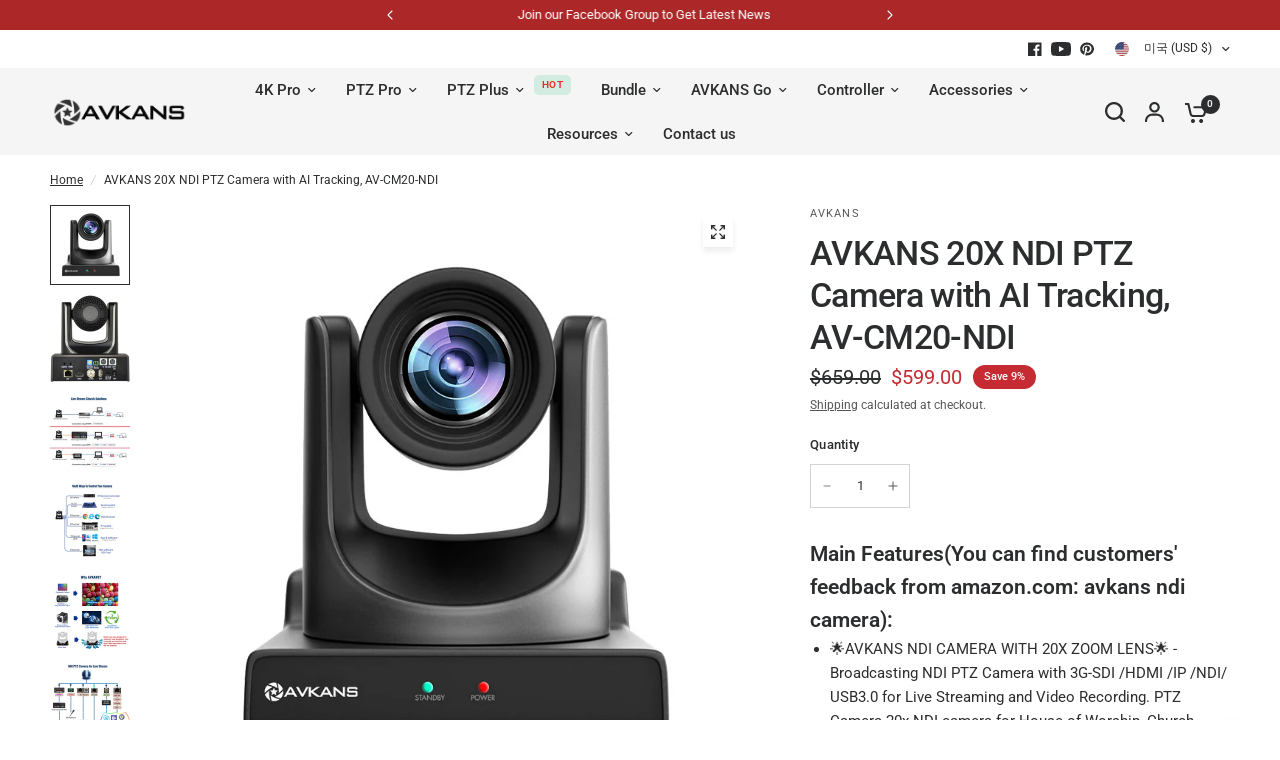

--- FILE ---
content_type: text/css
request_url: https://avkans.com/cdn/shop/t/11/assets/collapsible-content.css?v=28285009748157576701757834573
body_size: -194
content:
.accordion summary span svg{transition:all .25s cubic-bezier(.104,.204,.492,1)}.collapsible-content--has-bg{isolation:isolate;border-radius:var(--block-border-radius, 16px)}.collapsible-content--has-bg{box-shadow:var(--block-shadows)}.accordion{display:block;border-top:1px solid var(--color-border, #dadce0);border-bottom:1px solid var(--color-border, #dadce0);margin-bottom:25px}.accordion+.accordion{border-top:0;margin-top:-25px}.accordion-container .accordion{max-width:760px;margin-right:auto;margin-left:auto}.accordion-container .accordion:last-child{margin-bottom:0}.accordion details[open] summary span svg{transform:rotateX(0)}.accordion summary{width:100%;list-style:none;position:relative;font-size:.9375rem;line-height:1;font-weight:var(--font-body-medium-weight, 500);padding:20px 40px 20px 0;color:var(--color-heading, #1a1c1d);cursor:pointer}.accordion summary span{display:inline-flex;align-items:center;transform-origin:center;margin-left:15px;position:absolute;top:50%;right:0;height:20px;width:14px;z-index:5;margin-top:-10px;will-change:transform;backface-visibility:hidden;-webkit-backface-visibility:hidden}.accordion summary span svg{transform:rotateX(180deg)}[dir=rtl] .accordion summary{padding:20px 0 20px 40px}[dir=rtl] .accordion summary span{right:auto;left:0}.accordion summary::-webkit-details-marker{display:none}.accordion .accordion__content{padding:0 0 15px;font-size:.9375rem}.accordion .accordion__content>*:last-child{margin-bottom:0}.collapsible-content{color:var(--color-text)}.collapsible-content a{color:var(--color-links, var(--color-text))}@media only screen and (min-width: 1068px){.collapsible-content{display:grid;grid-template-columns:1fr 1fr;gap:50px}.collapsible-content .section-header{align-items:start;padding-top:0}.collapsible-content .section-header--content{position:sticky;top:20px;left:0}.header-sticky--active .collapsible-content .section-header--content{top:calc(var(--header-height, 0px) + 20px)}}.collapsible-content--has-bg{padding:25px;background:var(--color-bg, var(--bg-body, #f5f5f5))}@media only screen and (min-width: 1068px){.collapsible-content--has-bg{padding:55px}}.collapsible-content .accordion:first-child{border-top:0}.collapsible-content .accordion:last-child{border-bottom:0;margin-bottom:0}
/*# sourceMappingURL=/cdn/shop/t/11/assets/collapsible-content.css.map?v=28285009748157576701757834573 */


--- FILE ---
content_type: text/css
request_url: https://avkans.com/cdn/shop/t/11/assets/scrolling-content.css?v=67429214435379112701757834574
body_size: 140
content:
.scrolling-content--has-bg,.scrolling-content--image img,.scrolling-content--image .thb-placeholder,.scrolling-content--content-image img,.scrolling-content--content-image .thb-placeholder{isolation:isolate;border-radius:var(--block-border-radius, 16px)}.scrolling-content--has-bg{box-shadow:var(--block-shadows)}.scrolling-content--inner{padding:0 15px;max-width:var(--grid-width-row, 1380px);margin-left:auto;margin-right:auto}@media only screen and (min-width: 768px){.scrolling-content--inner{padding:0 50px}}.scrolling-content{display:block}.scrolling-content--inner{width:100%}.scrolling-content--has-bg{background:var(--color-bg);padding:25px 15px}@media only screen and (min-width: 768px){.scrolling-content--has-bg{padding:50px;max-width:var(--grid-width, 1280px)}}.scrolling-content--has-bg .flickity-page-dots{right:-28px}.scrolling-content--has-bg .scrolling-content--container.image_first .flickity-page-dots{right:auto;left:-28px}.scrolling-content--container{display:grid;gap:30px;position:relative}@media only screen and (min-width: 768px){.scrolling-content--container{grid-template-columns:1fr 1fr;gap:50px}}@media only screen and (max-width: 767px){.scrolling-content--container.swipe-on-mobile{grid-auto-flow:column;grid-auto-columns:minmax(var(--mobile-swipe-width),1fr);overflow-x:auto;overflow-y:hidden;grid-template-columns:repeat(auto-fill,minmax(var(--mobile-swipe-width),1fr));gap:12px;margin-left:-15px;width:calc(100% + 30px);padding:0 15px;scrollbar-width:none;scroll-snap-type:x mandatory;align-items:start}.scrolling-content--container.swipe-on-mobile::-webkit-scrollbar{display:none}.scrolling-content--container.swipe-on-mobile .scrolling-content--content{scroll-snap-align:center;scroll-snap-stop:always}.scrolling-content--container.swipe-on-mobile .scrolling-content--content-text{padding-right:15px}}.scrolling-content--container.image_first .flickity-page-dots{right:auto;left:-38px}.scrolling-content--image{display:none}@media only screen and (min-width: 768px){.scrolling-content--image{display:block;position:sticky;left:0;top:20px}.header-sticky--active .scrolling-content--image{top:calc(var(--header-height, 0px) + 20px)}.scrolling-content--image.active{visibility:visible}}.scrolling-content--content{display:flex;flex-direction:column;justify-content:center}.scrolling-content--content .rte{color:var(--color-body)}.scrolling-content--content-image{display:block;margin-bottom:30px}@media only screen and (min-width: 768px){.scrolling-content--content-image{display:none}}@media only screen and (min-width: 1068px){.scrolling-content--content{padding-right:30px}}.scrolling-content--content .subheading{color:var(--color-body, #2c2d2e)}@media only screen and (min-width: 768px){.scrolling-content--section{min-height:450px;max-height:calc(100vh - var(--header-height, 0px))}}@supports (height: 100svh){@media only screen and (min-width: 768px){.scrolling-content--section{max-height:calc(100svh - var(--header-height, 0px))}}}.scrolling-content .flickity-page-dots{position:absolute;top:50%;right:-38px;transform:translateY(-50%);bottom:auto;left:auto;width:8px}@media only screen and (min-width: 768px){.scrolling-content .flickity-page-dots{flex-direction:column}}@media only screen and (min-width: 768px){.scrolling-content .flickity-page-dots .dot.is-selected{width:8px;height:32px}}@media only screen and (min-width: 768px){.scrolling-content .flickity-page-dots .dot{margin:6px 0}}
/*# sourceMappingURL=/cdn/shop/t/11/assets/scrolling-content.css.map?v=67429214435379112701757834574 */


--- FILE ---
content_type: text/javascript
request_url: https://avkans.com/cdn/shop/t/11/assets/toggle-boxes.js?v=126373737544878722061757834574
body_size: -525
content:
if(!customElements.get("toggle-box")){class ToggleBox extends HTMLElement{constructor(){super()}connectedCallback(){this.button=this.querySelector(".toggle-box--button"),this.button.addEventListener("click",()=>{this.toggleAttribute("open")})}}customElements.define("toggle-box",ToggleBox)}
//# sourceMappingURL=/cdn/shop/t/11/assets/toggle-boxes.js.map?v=126373737544878722061757834574


--- FILE ---
content_type: text/javascript
request_url: https://cdn.shopify.com/s/files/1/0498/5828/1661/t/6/assets/clever_adwords_global_tag.js?shop=avindicam.myshopify.com
body_size: -371
content:
$.getScript('https://www.googletagmanager.com/gtag/js?id=AW-480957455', function(){


  window.dataLayer = window.dataLayer || [];
  function gtag(){dataLayer.push(arguments);}
  gtag('js', new Date());

  gtag('config', 'AW-480957455');


});